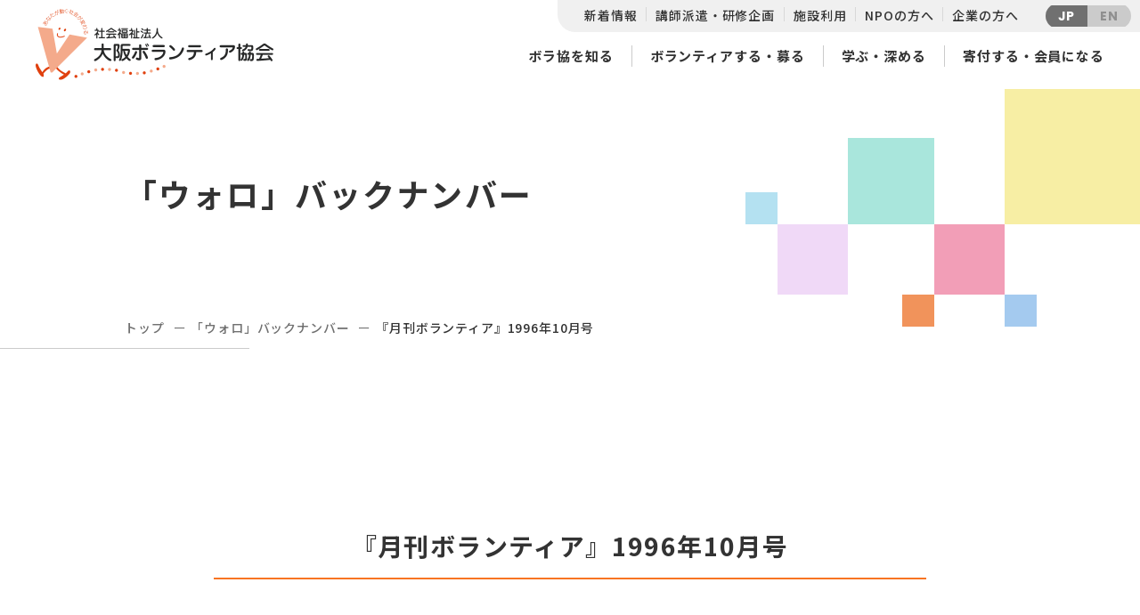

--- FILE ---
content_type: text/html; charset=UTF-8
request_url: https://osakavol.org/publishing/volo/bucknumber/1996/199610_319.html
body_size: 7054
content:
<!DOCTYPE html>
<html lang="ja">

<head
  prefix="og: http://ogp.me/nsdata/media/osaka_volunteer/page/outline/public/ fb: http://ogp.me/ns/fbdata/media/osaka_volunteer/page/outline/public/ article: http://ogp.me/ns/articledata/media/osaka_volunteer/page/outline/public/">
<meta name="csrf-token" content="DzBnHqL7VSyDAyKTTtxdSPFni22zkuZM2nJ25zwG"> 
<script async="" src="https://www.googletagmanager.com/gtag/js?id=UA-4240025-2"></script>
<script>
		window.dataLayer = window.dataLayer || [];
		function gtag(){dataLayer.push(arguments);}
		gtag('js', new Date());

		gtag('config', 'UA-4240025-2');
	</script>

<script async src="https://www.googletagmanager.com/gtag/js?id=G-NN1C6CBVNR"></script>
<script>
  window.dataLayer = window.dataLayer || [];
  function gtag(){dataLayer.push(arguments);}
  gtag('js', new Date());

  gtag('config', 'G-NN1C6CBVNR');
</script>


  <meta charset="UTF-8">
  <title>『月刊ボランティア』1996年10月号</title>
  <meta name="description" content="">
  <meta name="keywords" content="">
  <meta name="viewport" content="width=device-width, initial-scale=1, maximum-scale=1">
  <meta name="format-detection" content="telephone=no">
  <meta name="application-name" content="" /><meta name="apple-mobile-web-app-capable" content="yes" /><meta name="apple-mobile-web-app-title" content="" /><meta name="msapplication-TileColor" content="#FFF" /><meta name="theme-color" content="#FFF" /><meta name="apple-mobile-web-app-status-bar-style" content="#FFF" /><link rel="apple-touch-icon" sizes="57x57" href="https://osakavol.org/data/favicons/site/apple-icon-57x57.png?v=210126010129" /><link rel="apple-touch-icon" sizes="60x60" href="https://osakavol.org/data/favicons/site/apple-icon-60x60.png?v=210126010129" /><link rel="apple-touch-icon" sizes="72x72" href="https://osakavol.org/data/favicons/site/apple-icon-72x72.png?v=210126010129" /><link rel="apple-touch-icon" sizes="114x114" href="https://osakavol.org/data/favicons/site/apple-icon-114x114.png?v=210126010129" /><link rel="apple-touch-icon" sizes="76x76" href="https://osakavol.org/data/favicons/site/apple-icon-76x76.png?v=210126010129" /><link rel="apple-touch-icon" sizes="120x120" href="https://osakavol.org/data/favicons/site/apple-icon-120x120.png?v=210126010129" /><link rel="apple-touch-icon" sizes="152x152" href="https://osakavol.org/data/favicons/site/apple-icon-152x152.png?v=210126010129" /><link rel="apple-touch-icon" sizes="180x180" href="https://osakavol.org/data/favicons/site/apple-icon-180x180.png?v=210126010129" /><link rel="icon" type="image/png" href="https://osakavol.org/data/favicons/site/favicon-32x32.png?v=210126010129" sizes="32x32" /><link rel="icon" type="image/png" href="https://osakavol.org/data/favicons/site/android-icon-36x36.png?v=210126010129" sizes="36x36" /><link rel="icon" type="image/png" href="https://osakavol.org/data/favicons/site/android-icon-48x48.png?v=210126010129" sizes="48x48" /><link rel="icon" type="image/png" href="https://osakavol.org/data/favicons/site/android-icon-72x72.png?v=210126010129" sizes="72x72" /><link rel="icon" type="image/png" href="https://osakavol.org/data/favicons/site/android-icon-96x96.png?v=210126010129" sizes="96x96" /><link rel="icon" type="image/png" href="https://osakavol.org/data/favicons/site/android-icon-144x144.png?v=210126010129" sizes="144x144" /><link rel="icon" type="image/png" href="https://osakavol.org/data/favicons/site/android-icon-192x192.png?v=210126010129" sizes="192x192" /><link rel="icon" type="image/png" href="https://osakavol.org/data/favicons/site/favicon-96x96.png?v=210126010129" sizes="96x96" /><link rel="icon" type="image/png" href="https://osakavol.org/data/favicons/site/favicon-16x16.png?v=210126010129" sizes="16x16" /><meta name="msapplication-TileImage" content="https://osakavol.org/data/favicons/site/ms-icon-144x144.png?v=210126010129" /><meta name="msapplication-square70x70logo" content="https://osakavol.org/data/favicons/site/ms-icon-70x70.png?v=210126010129" /><meta name="msapplication-square150x150logo" content="https://osakavol.org/data/favicons/site/ms-icon-150x150.png?v=210126010129" /><meta name="msapplication-wide310x150logo" content="https://osakavol.org/data/favicons/site/ms-icon-310x150.png?v=210126010129" /><meta name="msapplication-square310x310logo" content="https://osakavol.org/data/favicons/site/ms-icon-310x310.png?v=210126010129" /><link href="https://osakavol.org/data/favicons/site/apple-startup-320x460.png?v=210126010129" media="(device-width: 320px) and (device-height: 480px) and (-webkit-device-pixel-ratio: 1)" rel="apple-touch-startup-image" /><link href="https://osakavol.org/data/favicons/site/apple-startup-640x920.png?v=210126010129" media="(device-width: 320px) and (device-height: 480px) and (-webkit-device-pixel-ratio: 2)" rel="apple-touch-startup-image" /><link href="https://osakavol.org/data/favicons/site/apple-startup-640x1096.png?v=210126010129" media="(device-width: 320px) and (device-height: 568px) and (-webkit-device-pixel-ratio: 2)" rel="apple-touch-startup-image" /><link href="https://osakavol.org/data/favicons/site/apple-startup-748x1024.png?v=210126010129" media="(device-width: 768px) and (device-height: 1024px) and (-webkit-device-pixel-ratio: 1) and (orientation: landscape)" rel="apple-touch-startup-image" /><link href="https://osakavol.org/data/favicons/site/apple-startup-750x1024.png?v=210126010129" media="" rel="apple-touch-startup-image" /><link href="https://osakavol.org/data/favicons/site/apple-startup-750x1294.png?v=210126010129" media="(device-width: 375px) and (device-height: 667px) and (-webkit-device-pixel-ratio: 2)" rel="apple-touch-startup-image" /><link href="https://osakavol.org/data/favicons/site/apple-startup-768x1004.png?v=210126010129" media="(device-width: 768px) and (device-height: 1024px) and (-webkit-device-pixel-ratio: 1) and (orientation: portrait)" rel="apple-touch-startup-image" /><link href="https://osakavol.org/data/favicons/site/apple-startup-1182x2208.png?v=210126010129" media="(device-width: 414px) and (device-height: 736px) and (-webkit-device-pixel-ratio: 3) and (orientation: landscape)" rel="apple-touch-startup-image" /><link href="https://osakavol.org/data/favicons/site/apple-startup-1242x2148.png?v=210126010129" media="(device-width: 414px) and (device-height: 736px) and (-webkit-device-pixel-ratio: 3) and (orientation: portrait)" rel="apple-touch-startup-image" /><link href="https://osakavol.org/data/favicons/site/apple-startup-1496x2048.png?v=210126010129" media="(device-width: 768px) and (device-height: 1024px) and (-webkit-device-pixel-ratio: 2) and (orientation: landscape)" rel="apple-touch-startup-image" /><link href="https://osakavol.org/data/favicons/site/apple-startup-1536x2008.png?v=210126010129" media="(device-width: 768px) and (device-height: 1024px) and (-webkit-device-pixel-ratio: 2) and (orientation: portrait)" rel="apple-touch-startup-image" /><link rel="manifest" href="https://osakavol.org/data/favicons/site/manifest.json?v=210126010129" />  <link rel="canonical" href="https://osakavol.org/publishing/volo/bucknumber/1996/199610_319.html">
  
  <meta property="og:title" content="『月刊ボランティア』1996年10月号" />
  <meta property="og:type" content="article" />
  <meta property="og:description" content="" />
  <meta property="og:url" content="https://osakavol.org/publishing/volo/bucknumber/1996/199610_319.html" />
  <meta property="og:site_name" content="大阪ボランティア協会" />
  <meta property="og:image" content="https://osakavol.org/data/pages/7920/5155664dcc8d73db56b0a6e8cc361c40-1670318527.jpg" />
  <meta name="twitter:card" content="summary_large_image" />
  <meta name="twitter:image" content="https://osakavol.org/data/pages/7920/5155664dcc8d73db56b0a6e8cc361c40-1670318527.jpg">
  
  <link rel="stylesheet" href="https://osakavol.org/data/themes/osaka_volunteer/css/import.css">
  <link rel="stylesheet" href="//use.fontawesome.com/releases/v5.13.0/css/all.css">
  
  
  <link rel="preconnect" href="//fonts.googleapis.com">
  <link rel="preconnect" href="//fonts.gstatic.com" crossorigin>
  <link href="//fonts.googleapis.com/css2?family=Noto+Sans+JP:wght@400;500;700;900&display=swap" rel="stylesheet">
  <link href="//fonts.googleapis.com/css2?family=Poppins:wght@600;700&display=swap" rel="stylesheet">



</head>

<body>


  <script src="//ajax.googleapis.com/ajax/libs/jquery/2.2.4/jquery.min.js"></script>
  <script src="https://osakavol.org/data/themes/osaka_volunteer/js/jquery.matchHeight-min.js"></script>
  <script src="//cdn.jsdelivr.net/npm/viewport-extra@1.0.3/dist/viewport-extra.min.js"></script>
	<script src="https://osakavol.org/data/themes/osaka_volunteer/js/module/jquery.accordion.js"></script>
  <script src="https://osakavol.org/data/themes/osaka_volunteer/js/module/ofi.min.js"></script>
  <script src="https://osakavol.org/data/themes/osaka_volunteer/js/common.js"></script>


  
  <div class="l-container">

    
    <header>
<div class="top-news-box"> </div>
<div class="head-box">
<div class="logo-box"><a href="https://osakavol.org" class="fade"> <img src="/data/media/osaka_volunteer/common/logo.png" alt="社会福祉法人　大阪ボランティア協会" /> </a></div>
<div class="menu-box">
<div class="top-menu pc">
<ul class="links-box">
<li><a href="https://osakavol.org/news">新着情報</a></li>
<li><a href="https://osakavol.org/instructor.html">講師派遣・研修企画</a></li>
<li><a href="https://osakavol.org/canvas">施設利用</a></li>
<li><a href="https://osakavol.org/for_npo">NPOの方へ</a></li>
<li><a href="https://osakavol.org/for_corp/contribution">企業の方へ</a></li>
</ul>
<ul class="lang-box">
<li><a href="https://osakavol.org" class="current">JP</a></li>
<li><a href="https://osakavol.org/english.html">EN</a></li>
</ul>
</div>
<div class="slidemenu-btn tb"><img src="/data/media/osaka_volunteer/common/menu.jpg" alt="" /></div>
<div class="g-nav-wrap pc">
<ul class="navi-list">
<li class="link-btn hover-open"><a href="https://osakavol.org/about">ボラ協を知る</a>
<div class="inner-list">
<div class="container">
<ul class="link">
<li>
<h3 class="f18px mb15">ボラ協を知る</h3>
<a href="https://osakavol.org/about" class="button01 -back mb10">大阪ボランティア協会について</a> <a href="https://osakavol.org/about/3minute.html" class="button01 -back mb10">3分でわかるボラ協</a> <a href="https://osakavol.org/about/collaborator.html" class="button01 -back mb10">ボラ協を支える人たち</a> <a href="https://osakavol.org/about/team" class="button01 -back mb10">参加型運営 委員会・チーム紹介</a> <a href="https://osakavol.org/about/history.html" class="button01 -back">ボラ協の歴史</a></li>
<li>
<h3 class="f18px mb15">団体情報</h3>
<a href="https://osakavol.org/outline/summary.html" class="button01 -back mb10">団体概要・アクセス</a> <a href="https://osakavol.org/outline/board.html" class="button01 -back mb10">役員・評議員</a> <a href="https://osakavol.org/outline/public.html" class="button01 -back">情報公開</a></li>
<li class="pt40"><a href="https://osakavol.org/vjihyo" class="button01 -back">ボラ協のオピニオン―V時評―</a></li>
</ul>
</div>
</div>
</li>
<li class="link-btn hover-open"><a href="https://osakavol.org/volunteer/start.html">ボランティアする・募る</a>
<div class="inner-list">
<div class="container">
<ul class="link">
<li>
<h3 class="f18px mb15">ボランティアする</h3>
<a href="https://osakavol.org/volunteer/start.html" class="button01 -back mb10">はじめての方はこちら</a> <a href="https://osakavol.org/volunteer/session.html" class="button01 -back mb10">説明会に参加する</a> <a href="https://osakavol.org/volunteer/experience.html" class="button01 -back mb10">体験する・募集情報を探す</a> <a href="https://osakavol.org/volunteer/byage.html" class="button01 -back mb10">ユース〜シニア</a> <a href="https://osakavol.org/volunteer/consult.html" class="button01 -back">個別に相談する</a></li>
<li>
<h3 class="f18px mb15">ボラ協でボランティアする</h3>
<a href="https://osakavol.org/v-staff.html" class="button01 -back mb20">協会のボランティアスタッフになる</a>
<h3 class="f18px mb15">ボランティアの応援を求める</h3>
<a href="https://osakavol.org/ask.html#link02" class="button01 -back mb10">個人の方へ</a> <a href="https://osakavol.org/ask.html#link03" class="button01 -back mb20">団体・施設の方へ</a></li>
<li>
<h3 class="f18px mb15">ボランティア募集情報掲載サイト</h3>
<a href="https://osakavol.org/volunteer/experience.html#link01" class="button01 -back mb10">ボランティアスタイル</a> <a href="https://www.kvnet.jp/" class="button01 -back -link mb20" target="_blank" rel="noopener">KVnet</a>
<h3 class="f18px mb15">ボランティアコーディネーション</h3>
<a href="https://osakavol.org/vco/inclusivev.html" class="button01 -back mb10">インクルーシブボランティア</a></li>
</ul>
</div>
</div>
</li>
<li class="link-btn hover-open"><a href="https://osakavol.org/lecture">学ぶ・深める</a>
<div class="inner-list">
<div class="container">
<ul class="link">
<li>
<h3 class="f18px mb15">講座・学習会</h3>
<a href="https://osakavol.org/lecture" class="button01 -back mb20">講座・学習会 一覧</a>
<h3 class="f18px mb15">調査・研究・政策提言</h3>
<a href="https://osakavol.org/research" class="button01 -back mb10">調査・研究データを見る</a> <a href="https://osakavol.org/research/labo.html" class="button01 -back mb10">ボランタリズム研究所</a> <a href="https://osakavol.org/research/act" class="button01 -back mb10">裁判員ACT</a></li>
<li>
<h3 class="f18px mb15">出版・図書</h3>
<a href="https://osakavol.org/publishing/volo" class="button01 -back mb10">市民活動総合情報誌「ウォロ」</a> <a href="https://osakavol.org/publishing/books.html" class="button01 -back mb10">ボラ協の発行書籍</a> <a href="https://osakavol.org/publishing/lend.html" class="button01 -back mb20">ライブラリー蔵書の貸出</a>
<h3 class="f18px mb15">災害支援・社会的孤立</h3>
<a href="https://osakavol.org/disaster_support.html" class="button01 -back mb10">災害・防災の取り組み</a> <a href="https://osakavol.org/about/social_isolation.html" class="button01 -back mb10 f13px">社会的孤立の抑制・解消への取り組み</a></li>
<li>
<h3 class="f18px mb15">情報誌ウォロ最新号</h3>
<div class="hover-all mb20 center-text volo"><a href="https://osakavol.org/publishing/volo/bucknumber/2025/202512_564.html"></a><img src="/data/media/osaka_volunteer/common/volo_top.jpg" alt="" /></div>
<a href="https://osakavol.org/publishing/volo/bucknumber/2025/202512_564.html" class="button01 -back mb10">2025年12月・1月号</a></li>
</ul>
</div>
</div>
</li>
<li class="link-btn hover-open"><a href="https://osakavol.org/support_npo/donation.html">寄付する・会員になる</a>
<div class="inner-list">
<div class="container">
<ul class="link -half">
<li>
<h3 class="f18px mb15">NPOを支える</h3>
<div class="button01 -back mb10 hover-all"><a href="https://osakavol.org/support_npo/donation.html"></a> <img src="/data/media/osaka_volunteer/common/slide01.png" alt="" />寄付・寄贈する</div>
</li>
<li>
<h3 class="f18px mb15">ボラ協を支える</h3>
<div class="button01 -back mb10 hover-all"><a href="https://osakavol.org/support_v/donation.html"></a> <img src="/data/media/osaka_volunteer/common/slide02.png" alt="" />寄付する</div>
<div class="button01 -back mb10 hover-all"><a href="https://osakavol.org/support_v/member.html"></a> <img src="/data/media/osaka_volunteer/common/slide03.png" alt="" />会員になる</div>
</li>
</ul>
</div>
</div>
</li>
</ul>
</div>
</div>
</div>
</header>

<div class="key-visual">
<div class="container">
<h1>「ウォロ」バックナンバー</h1>
<div class="breadcrumb-wrap">
<ul class="breadcrumb">
<li><a href="https://osakavol.org">トップ</a></li>
<li><a href="https://osakavol.org/publishing/volo/bucknumber">「ウォロ」バックナンバー</a></li>
<li>『月刊ボランティア』1996年10月号</li>
</ul>
</div>
</div>
</div>


<div class="slide-menu">
<p class="accordion-ttl -orange">寄付する・会員になる</p>
<div class="accordion-inner -orange">
<h3>ボラ協を知る</h3>
<div class="mb20"><a class="button01 -slidemenu left-text" href="https://osakavol.org/about"> <img src="/data/media/osaka_volunteer/common/slide01.png" class="mr10" style="width: 20px;" alt="" /> はじめての方はこちら </a></div>
<h3>ボラ協を支える</h3>
<div><a class="button01 -slidemenu left-text mb10" href="https://osakavol.org/support_v/donation.html"> <img src="/data/media/osaka_volunteer/common/slide02.png" class="mr10" style="width: 20px;" alt="" /> 寄付する </a> <a class="button01 -slidemenu left-text" href="https://osakavol.org/support_v/member.html"> <img src="/data/media/osaka_volunteer/common/slide03.png" class="mr10" style="width: 20px;" alt="" /> 会員になる </a></div>
</div>
<div class="lang-section">
<ul class="lang-list">
<li><a href="https://osakavol.org" class="current">JP</a></li>
<li><a href="https://osakavol.org/english.html">EN</a></li>
</ul>
</div>
<p class="accordion-ttl">ボラ協を知る</p>
<div class="accordion-inner">
<h3>ボラ協を知る</h3>
<a class="button01 -slidemenu mb10" href="https://osakavol.org/about"> 大阪ボランティア協会について </a> <a class="button01 -slidemenu mb10" href="https://osakavol.org/about/3minute.html"> 3分でわかるボラ協 </a> <a class="button01 -slidemenu mb10" href="https://osakavol.org/about/collaborator.html"> ボラ協を支える人たち </a> <a class="button01 -slidemenu mb10" href="https://osakavol.org/about/team"> 参加型運営 委員会・チーム紹介 </a> <a class="button01 -slidemenu mb20" href="https://osakavol.org/about/history.html"> ボラ協の歴史 </a>
<h3>団体情報</h3>
<a class="button01 -slidemenu mb10" href="https://osakavol.org/outline/summary.html"> 団体概要・アクセス </a> <a class="button01 -slidemenu mb10" href="https://osakavol.org/outline/board.html"> 役員・評議員 </a><a class="button01 -slidemenu mb20" href="https://osakavol.org/outline/public.html"> 情報公開 </a>
<h3>団体情報</h3>
<a class="button01 -slidemenu" href="https://osakavol.org/vjihyo"> ボラ協のオピニオン―V時評― </a></div>
<p class="accordion-ttl">ボランティアする・募る</p>
<div class="accordion-inner">
<h3>ボランティアする</h3>
<a class="button01 -slidemenu mb10" href="https://osakavol.org/volunteer/start.html"> はじめての方はこちら </a> <a class="button01 -slidemenu mb10" href="https://osakavol.org/volunteer/session.html"> 説明会に参加する </a> <a class="button01 -slidemenu mb10" href="https://osakavol.org/volunteer/experience.html">体験する・募集情報を探す</a> <a class="button01 -slidemenu mb10" href="https://osakavol.org/volunteer/byage.html">ユース〜シニア</a> <a class="button01 -slidemenu mb20" href="https://osakavol.org/volunteer/consult.html"> 個別に相談する </a>
<h3>ボラ協でボランティアする</h3>
<a class="button01 -slidemenu mb20" href="https://osakavol.org/v-staff.html"> 協会のボランティアスタッフになる </a>
<h3>ボランティアの応援を求める</h3>
<a class="button01 -slidemenu mb10" href="https://osakavol.org/ask.html#link02"> 個人の方へ </a> <a class="button01 -slidemenu mb20" href="https://osakavol.org/ask.html#link03"> 団体・施設の方へ </a>
<h3>ボランティア募集情報掲載サイト</h3>
<a class="button01 -slidemenu mb10" href="https://osakavol.org/volunteer/experience.html#link01"> ボランティアスタイル </a> <a class="button01 -slidemenu mb20" href="https://osakavol.org/volunteer/search.html"> KVnet </a>
<h3>ボランティアコーディネーション</h3>
<a class="button01 -slidemenu mb10" href="https://osakavol.org/vco/inclusivev.html"> インクルーシブボランティア </a></div>
<p class="accordion-ttl">学ぶ・深める</p>
<div class="accordion-inner">
<h3>講座・学習会</h3>
<a class="button01 -slidemenu mb20" href="https://osakavol.org/lecture">講座・学習会 一覧 </a>
<h3>調査・研究・政策提言</h3>
<a class="button01 -slidemenu mb10" href="https://osakavol.org/research"> 調査・研究データを見る </a> <a class="button01 -slidemenu mb10" href="https://osakavol.org/research/labo.html"> ボランタリズム研究所 </a> <a class="button01 -slidemenu mb20" href="https://osakavol.org/research/act"> 裁判員ACT </a>
<h3>出版・図書</h3>
<a class="button01 -slidemenu mb10" href="https://osakavol.org/publishing/volo"> 市民活動総合情報誌「ウォロ」 </a> <a class="button01 -slidemenu mb10" href="https://osakavol.org/publishing/books.html"> ボラ協の発行書籍 </a> <a class="button01 -slidemenu mb20" href="https://osakavol.org/publishing/lend.html"> ライブラリー蔵書の貸出 </a>
<h3>災害支援・社会的孤立</h3>
<a class="button01 -slidemenu mb10" href="https://osakavol.org/disaster_support.html">災害・防災の取り組み </a> <a class="button01 -slidemenu mb20" href="https://osakavol.org/about/social_isolation.html">社会的孤立の抑制・解消への取り組み </a>
<h3>情報誌ウォロ最新号</h3>
<a class="button01 -slidemenu mb10" href="https://osakavol.org/publishing/volo/bucknumber/2025/202512_564.html"> 2025年12月・1月号 </a>
<div class="img-box center-text"><img src="/data/media/osaka_volunteer/common/volo_top.jpg" style="max-width: 112px;" alt="" /></div>
</div>
<div class="links-box">
<ul class="link mb10">
<li><a href="https://osakavol.org/news">新着情報</a></li>
<li><a href="https://osakavol.org/instructor.html">講師派遣・研修企画</a></li>
<li><a href="https://osakavol.org/canvas">施設利用</a></li>
</ul>
<ul class="link">
<li><a href="https://osakavol.org/for_npo">NPOの方へ</a></li>
<li><a href="https://osakavol.org/for_corp/contribution">企業の方へ</a></li>
</ul>
</div>
</div>

    

    
    <div class="l-main">
      <div class="container">
        <div class="inner-container">
          <section class="news-section">
            <div class="volo-ttl-area">
              <h2>『月刊ボランティア』1996年10月号</h2>

              
                          </div>

            <div class="news-detail -volo">
              <div class="news-detail-leftarea">
                <div class="news-detail-image">
                  <img src="https://osakavol.org/data/pages/7920/5155664dcc8d73db56b0a6e8cc361c40-1670318527.jpg" alt="">
                </div>

                <div class="button-area">
                  <div class="btn">
                    <div class="button02">
                      <a href="http://osakavol.org/data/media/volo_pdf/vd/no_pdf_data.pdf" target="_blank"><span></span>立ち読みする</a>
                    </div>
                    <div class="button02">
                      <a href="https://docs.google.com/forms/d/e/1FAIpQLSdE29l0HIbuVVlK_g3IBYijNp9efy9l9vL7vU215Z0eWM9FVw/viewform" target="_blank"><span></span>感想を書く</a>
                    </div>
                  </div>
                </div>
              </div>

              <div class="news-detail-free">
                <h3><span>特集</span>
                  <p>アパルトヘイトから民主化への南アへ<br />－世界ボランティア会議・南アフリカ大会</p>                </h3>
                
                <div class="txt-contents">
<div class="txt-area mb40 mb20-tb">
<h4>【ニュース】</h4>
<p>　「全国ボランティアフェスティバル」<br /><br /></p>
<h4>【被災地より情報発信】</h4>
<p>　街づくり支援協会<br /><br /></p>
<h4>【V時評】</h4>
<p>　投稿する前に考えたいこと　違いを認め合う社会に向けて<br /><br /></p>
<h4>【この人に】</h4>
<p>　豊原 ミツ子さん（エッセイスト・フリーアナウンサー）</p>
</div>
</div>
                
              </div>
            </div>
          </section>

          <section class="btn-section">
            <a href="https://osakavol.org/publishing/volo/bucknumber" class="button01 mr20 mr0-tb mb10-tb">バックナンバー一覧へ</a>
            <a href="https://osakavol.shop-pro.jp/" class="button01" target="_blank">書籍購入サイト</a>
          </section>

          <div class="mb100 center-text">
            <a href="https://osakavol.org/publishing/volo" class="button01 -back">「ウォロ」トップページへ</a>
          </div>


        </div>
      </div>


    </div>
    

    
    <section class="footer-top">
<div class="container">
<div class="text-area">
<p class="ttl">「市民主体」での運営にご支援・参加いただけませんか？</p>
<p class="txt">ボラ協の運営は「市民主体」です。<br class="sp" />運営資金のうち、会費や事業収入、<br class="pctb" />寄付などの民間資金が半分以上であるのはその意志の現れです。<br class="pctb" />あなたも大阪ボランティア協会を通じて市民社会づくりに参加しませんか？<br />ボランティア活動や市民活動を支える私たちの活動に、一人でも多くの方が加わってくださることを願っています。</p>
</div>
</div>
<ul class="box-area">
<li class="hover-all"><a href="https://osakavol.org/support_v/donation.html"></a>
<div class="box-contants -blue"><img src="/data/media/osaka_volunteer/layout/footer/icon01.png" alt="ボラ協を寄付で支える" />
<p>ボラ協を寄付で支える</p>
</div>
</li>
<li class="hover-all"><a href="https://osakavol.org/support_v/member.html"></a>
<div class="box-contants -yellow"><img src="/data/media/osaka_volunteer/layout/footer/icon02.png" alt="ボラ協の会員になる" />
<p>ボラ協の会員になる</p>
</div>
</li>
<li class="hover-all"><a href="https://osakavol.org/contact.html"></a>
<div class="box-contants -pink"><img src="/data/media/osaka_volunteer/layout/footer/icon03.png" alt="ボラ協を寄付で支える" class="icon03" />
<p>お問い合わせ</p>
</div>
</li>
</ul>
</section>
<footer>
<div class="container">
<div class="logo-box"><a href="https://osakavol.org/" class="fade"> <img src="/data/media/osaka_volunteer/common/logo.png" alt="社会福祉法人大阪ボランティア協会" /> </a></div>
<div class="sitemap-box pc">
<ul class="map-list">
<li>
<p class="ttl">ボラ協を知る</p>
<p class="big-link"><a href="https://osakavol.org/about">ボラ協を知る</a></p>
<ul class="links">
<li><a href="https://osakavol.org/about">大阪ボランティア協会について</a></li>
<li><a href="https://osakavol.org/about/3minute.html">3分でわかるボラ協</a></li>
<li><a href="https://osakavol.org/about/collaborator.html">ボラ協を支える人たち</a></li>
<li><a href="https://osakavol.org/about/team">参加型運営 委員会・チーム紹介</a></li>
<li><a href="https://osakavol.org/about/history.html">ボラ協の歴史</a></li>
</ul>
<p class="big-link"><a href="https://osakavol.org/outline/summary.html">団体情報</a></p>
<ul class="links">
<li><a href="https://osakavol.org/outline/summary.html">団体概要・アクセス</a></li>
<li><a href="https://osakavol.org/outline/board.html">役員・評議員</a></li>
<li><a href="https://osakavol.org/outline/public.html">情報公開</a></li>
</ul>
<p class="big-link mb80"><a href="https://osakavol.org/vjihyo">オピニオン「V時評」</a></p>
<p class="normal-link"><a href="https://osakavol.org/news">お知らせ</a></p>
<p class="normal-link"><a href="https://osakavol.org/contact.html">お問い合わせ</a></p>
<p class="normal-link"><a href="https://osakavol.org/privacy.html">個人情報保護方針</a></p>
</li>
<li>
<p class="ttl">ボランティアする・募る</p>
<p class="big-link"><a href="https://osakavol.org/volunteer/start.html">ボランティアする</a></p>
<ul class="links">
<li><a href="https://osakavol.org/volunteer/start.html">ボランティアの基礎知識</a></li>
<li><a href="https://osakavol.org/volunteer/session.html">ボランティア説明会を聞く</a></li>
<li><a href="https://osakavol.org/volunteer/experience.html">体験する・募集情報を探す</a></li>
<li><a href="https://osakavol.org/volunteer/byage.html">ユース〜シニア</a></li>
<li><a href="https://osakavol.org/volunteer/consult.html">個別に相談する</a></li>
</ul>
<p class="big-link"><a href="https://osakavol.org/v-staff.html">ボラ協でボランティアする</a></p>
<ul class="links">
<li><a href="https://osakavol.org/v-staff.html">ボラ協のボランティアスタッフになる</a></li>
</ul>
<p class="big-link"><a href="https://osakavol.org/ask.html">ボランティアの応援を求める</a></p>
<ul class="links">
<li><a href="https://osakavol.org/ask.html#link01">ボランティアを受け入れる前に</a></li>
<li><a href="https://osakavol.org/ask.html#link02">個人の方へ</a></li>
<li><a href="https://osakavol.org/ask.html#link03">施設・団体の方へ</a></li>
</ul>
<p class="big-link"><a href="https://osakavol.org/canvas">施設を利用する</a></p>
<ul class="links">
<li><a href="https://osakavol.org/canvas">CANVAS谷町のご案内</a></li>
<li><a href="https://osakavol.org/canvas/availability.html">空き状況確認</a></li>
</ul>
<p class="big-link"><a tabindex="-1">ボランティアコーディネーション</a></p>
<ul class="links">
<li><a href="https://osakavol.org/vco/inclusivev.html">インクルーシブボランティア</a></li>
</ul>
</li>
<li>
<p class="ttl">学ぶ・深める</p>
<p class="big-link"><a href="https://osakavol.org/lecture">講座・学習会</a></p>
<ul class="links">
<li><a href="https://osakavol.org/lecture">講座・学習会 一覧</a></li>
</ul>
<p class="big-link"><a href="https://osakavol.org/instructor.html">講師派遣・研修企画</a></p>
<ul class="links">
<li><a href="https://osakavol.org/instructor.html#link01">講演・研修可能なテーマ</a></li>
</ul>
<p class="big-link"><a href="https://osakavol.org/publishing/volo">出版・図書</a></p>
<ul class="links">
<li><a href="https://osakavol.org/publishing/volo">市民活動総合情報誌「ウォロ」</a></li>
<li><a href="https://osakavol.org/publishing/books.html">協会の発行書籍</a></li>
<li><a href="https://osakavol.org/publishing/lend.html">図書の貸し出し</a></li>
</ul>
<p class="big-link"><a href="https://osakavol.org/research">調査・研究・政策提言</a></p>
<ul class="links">
<li><a href="https://osakavol.org/research">調査・研究データを見る</a></li>
<li><a href="https://osakavol.org/research/labo.html">ボランタリズム研究所</a></li>
<li><a href="https://osakavol.org/research/act">裁判員ACT</a></li>
</ul>
<p class="big-link"><a href="https://osakavol.org/disaster_support.html">災害・防災の取り組み</a></p>
<ul class="links">
<li><a href="https://osakavol.org/about/social_isolation.html">社会的孤立の抑制・解消への取り組み</a></li>
</ul>
</li>
<li>
<p class="ttl">寄付する・会員になる</p>
<p class="big-link"><a href="https://osakavol.org/support_npo/donation.html">NPOを支える</a></p>
<ul class="links">
<li><a href="https://osakavol.org/support_npo/donation.html">寄付・寄贈する</a></li>
</ul>
<p class="big-link"><a href="https://osakavol.org/support_v/donation.html">ボラ協を支える</a></p>
<ul class="links mb120">
<li><a href="https://osakavol.org/support_v/donation.html">寄付する</a></li>
<li><a href="https://osakavol.org/support_v/member.html">会員になる</a></li>
<li><a href="https://osakavol.org/support_v/member.html#list">団体賛助会員一覧</a></li>
</ul>
<p class="big-link"><a href="https://osakavol.org/for_npo">NPOの方へ</a></p>
<ul class="links mb80">
<li><a href="https://osakavol.org/for_npo/partner">パートナー登録制度</a></li>
<li><a href="https://osakavol.org/for_npo/partner/all.html">パートナー登録団体一覧</a></li>
<li><a href="https://osakavol.org/for_npo/management.html">ボランティアマネジメント</a></li>
<li><a href="https://osakavol.org/for_npo/management.html">ファンドレイジング</a></li>
</ul>
<p class="big-link"><a href="https://osakavol.org/for_corp/contribution">企業の方へ</a></p>
<ul class="links">
<li><a href="https://osakavol.org/for_corp/contribution">社会貢献ボランティア</a></li>
<li><a href="https://osakavol.org/for_corp/partnership.html">パートナーシップ</a></li>
<li><a href="https://osakavol.org/for_corp/partnership.html">寄付・協働</a></li>
<li><a href="https://osakavol.org/for_corp/linkup">異業種勉強会・情報交換（リンクアップフォーラム）</a></li>
</ul>
</li>
</ul>
</div>
</div>
<div class="add-box">
<div class="container">
<div class="contact">
<p class="ttl">社会福祉法人 大阪ボランティア協会</p>
<p class="txt">〒540-0012 大阪市中央区谷町二丁目2-20 <br class="tb" />2階 市民活動スクエア CANVAS谷町</p>
<a href="https://osakavol.org/outline/summary.html#map" class="link" target="_blank" rel="noopener">アクセスマップ</a>
<div class="tel-box">
<p class="tel mr20 mr10-tb"><span>TEL</span> <a href="tel:0668094901">06-6809-4901</a></p>
<p class="fax"><span>FAX</span> 06-6809-4902</p>
</div>
</div>
<div class="links mt15-tb"><a href="https://twitter.com/osakavol" class="-new t-btn -sub mb10 mb5-tb" target="_blank" rel="noopener">Twitter</a> <a href="https://www.facebook.com/osakavol" class="f-btn -sub mb10 mb5-tb" target="_blank" rel="noopener">facebook</a> <a href="https://www.instagram.com/osakavol/" class="i-btn -sub" target="_blank" rel="noopener">Instagram</a></div>
</div>
</div>
<p class="copy">Copyright Osaka Voluntary Action Center. All rights reserved.</p>
</footer>

    

  </div>
  



</body>

</html>